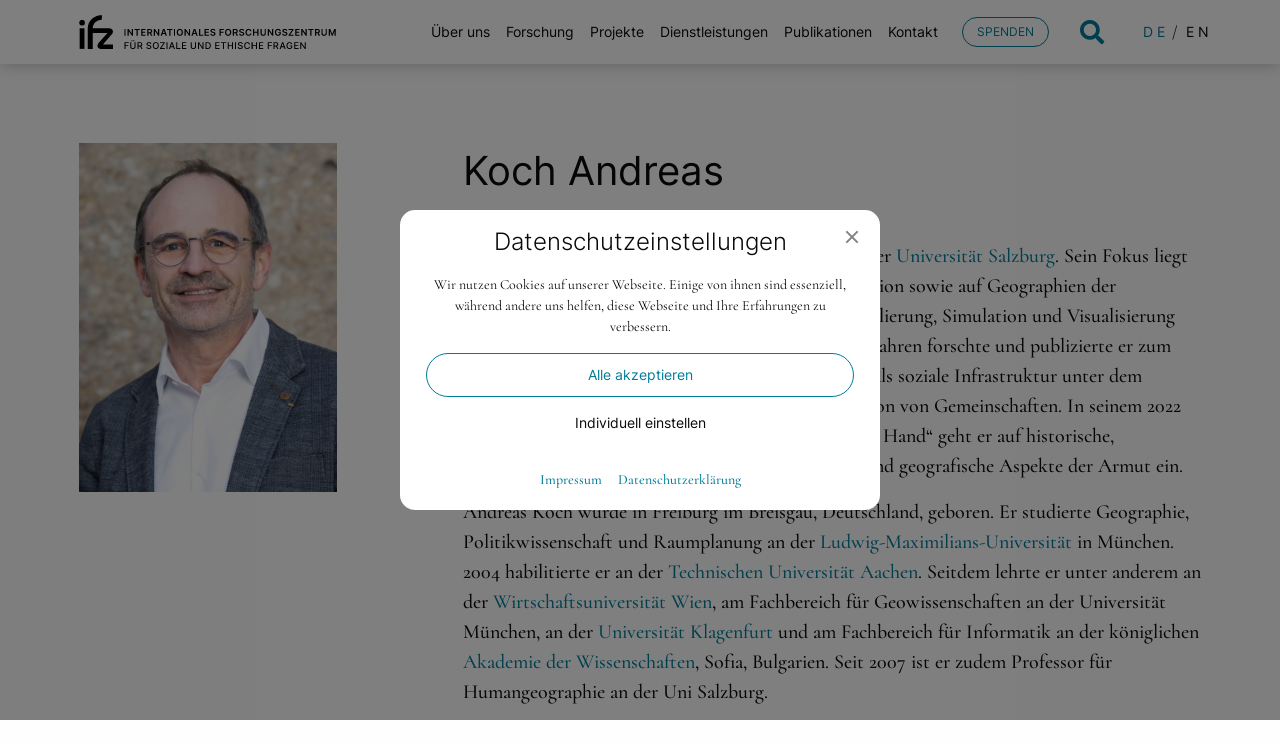

--- FILE ---
content_type: text/html; charset=UTF-8
request_url: https://www.ifz-salzburg.at/team/koch-andreas/
body_size: 7310
content:
<!DOCTYPE html><html class="no-js" lang="de-DE"><head><meta charset="UTF-8"><meta http-equiv="x-ua-compatible" content="ie=edge"><meta name="viewport" content="width=device-width, initial-scale=1.0"> <script>//var e,t=["scroll","wheel","touchstart","touchmove","touchenter","touchend","touchleave","mouseout","mouseleave","mouseup","mousedown","mousemove","mouseenter","mousewheel","mouseover"];
var e, t = ["touchstart", "touchmove", "touchenter", "touchend", "touchleave"];
if (function () {
        var e = !1;
        try {
            var t = Object.defineProperty({}, "passive", {
                get: function () {
                    e = !0
                }
            });
            window.addEventListener("test", null, t), window.removeEventListener("test", null, t)
        } catch (e) {}
        return e
    }()) {
    var o = EventTarget.prototype.addEventListener;
    e = o, EventTarget.prototype.addEventListener = function (o, r, n) {
        var s, a = "object" == typeof n && null !== n,
            i = a ? n.capture : n;
        (n = a ? function (e) {
            var t = Object.getOwnPropertyDescriptor(e, "passive");
            return t && !0 !== t.writable && void 0 === t.set ? Object.assign({}, e) : e
        }(n) : {}).passive = void 0 !== (s = n.passive) ? s : -1 !== t.indexOf(o) && !0, n.capture = void 0 !== i && i, e.call(this, o, r, n)
    }, EventTarget.prototype.addEventListener._original = e
}</script> <meta name='robots' content='index, follow, max-image-preview:large, max-snippet:-1, max-video-preview:-1' /><link media="all" href="https://www.ifz-salzburg.at/wp-content/cache/autoptimize/css/autoptimize_2a18574ffc2f0b3158970e0f94004060.css" rel="stylesheet"><title>Koch Andreas - ifz - Internationales Forschungszentrum für soziale und ethische Fragen</title><link rel="canonical" href="https://www.ifz-salzburg.at/team/koch-andreas/" /><meta property="og:locale" content="de_DE" /><meta property="og:type" content="article" /><meta property="og:title" content="Koch Andreas - ifz - Internationales Forschungszentrum für soziale und ethische Fragen" /><meta property="og:description" content="Andreas Koch ist Professor für Sozialgeographie an der Universität Salzburg. Sein Fokus liegt auf Geographien der Armut, Ungleichheit und Exklusion sowie auf Geographien der Nachhaltigkeit. Weiters beschäftigt er sich mit Modellierung, Simulation und Visualisierung von sozialräumlichen Prozessen. In den vergangenen Jahren forschte und publizierte er zum Verhältnis der Wohnung als Ware und dem Wohnen als [&hellip;]" /><meta property="og:url" content="https://www.ifz-salzburg.at/team/koch-andreas/" /><meta property="og:site_name" content="ifz - Internationales Forschungszentrum für soziale und ethische Fragen" /><meta property="article:publisher" content="https://www.facebook.com/IfzInternationalesForschungszentrum/" /><meta property="article:modified_time" content="2024-05-27T08:17:44+00:00" /><meta property="og:image" content="https://www.ifz-salzburg.at/wp-content/uploads/2022/05/ifz_Andreas-Koch_3.jpg" /><meta property="og:image:width" content="1245" /><meta property="og:image:height" content="1683" /><meta property="og:image:type" content="image/jpeg" /><meta name="twitter:card" content="summary_large_image" /> <script type="application/ld+json" class="yoast-schema-graph">{"@context":"https://schema.org","@graph":[{"@type":"WebPage","@id":"https://www.ifz-salzburg.at/team/koch-andreas/","url":"https://www.ifz-salzburg.at/team/koch-andreas/","name":"Koch Andreas - ifz - Internationales Forschungszentrum für soziale und ethische Fragen","isPartOf":{"@id":"https://www.ifz-salzburg.at/#website"},"primaryImageOfPage":{"@id":"https://www.ifz-salzburg.at/team/koch-andreas/#primaryimage"},"image":{"@id":"https://www.ifz-salzburg.at/team/koch-andreas/#primaryimage"},"thumbnailUrl":"https://www.ifz-salzburg.at/wp-content/uploads/2022/05/ifz_Andreas-Koch_3.jpg","datePublished":"2021-11-24T10:59:07+00:00","dateModified":"2024-05-27T08:17:44+00:00","breadcrumb":{"@id":"https://www.ifz-salzburg.at/team/koch-andreas/#breadcrumb"},"inLanguage":"de","potentialAction":[{"@type":"ReadAction","target":["https://www.ifz-salzburg.at/team/koch-andreas/"]}]},{"@type":"ImageObject","inLanguage":"de","@id":"https://www.ifz-salzburg.at/team/koch-andreas/#primaryimage","url":"https://www.ifz-salzburg.at/wp-content/uploads/2022/05/ifz_Andreas-Koch_3.jpg","contentUrl":"https://www.ifz-salzburg.at/wp-content/uploads/2022/05/ifz_Andreas-Koch_3.jpg","width":1245,"height":1683,"caption":"ifz_Andreas Koch_3"},{"@type":"BreadcrumbList","@id":"https://www.ifz-salzburg.at/team/koch-andreas/#breadcrumb","itemListElement":[{"@type":"ListItem","position":1,"name":"Startseite","item":"https://www.ifz-salzburg.at/"},{"@type":"ListItem","position":2,"name":"Koch Andreas"}]},{"@type":"WebSite","@id":"https://www.ifz-salzburg.at/#website","url":"https://www.ifz-salzburg.at/","name":"ifz - Internationales Forschungszentrum für soziale und ethische Fragen","description":"Wir bringen Menschen aus Gesellschaft, Wissenschaft und Wirtschaft zusammen.","publisher":{"@id":"https://www.ifz-salzburg.at/#organization"},"potentialAction":[{"@type":"SearchAction","target":{"@type":"EntryPoint","urlTemplate":"https://www.ifz-salzburg.at/?s={search_term_string}"},"query-input":{"@type":"PropertyValueSpecification","valueRequired":true,"valueName":"search_term_string"}}],"inLanguage":"de"},{"@type":"Organization","@id":"https://www.ifz-salzburg.at/#organization","name":"Internationales Forschungszentrum für soziale und ethische Fragen","url":"https://www.ifz-salzburg.at/","logo":{"@type":"ImageObject","inLanguage":"de","@id":"https://www.ifz-salzburg.at/#/schema/logo/image/","url":"https://www.ifz-salzburg.at/wp-content/uploads/2021/09/ifz-logo-lang-2021-SW.svg","contentUrl":"https://www.ifz-salzburg.at/wp-content/uploads/2021/09/ifz-logo-lang-2021-SW.svg","width":1,"height":1,"caption":"Internationales Forschungszentrum für soziale und ethische Fragen"},"image":{"@id":"https://www.ifz-salzburg.at/#/schema/logo/image/"},"sameAs":["https://www.facebook.com/IfzInternationalesForschungszentrum/","https://www.instagram.com/ifz_forschungszentrum/?hl=de","https://www.youtube.com/user/ifzSalzburg"]}]}</script> <link rel="https://api.w.org/" href="https://www.ifz-salzburg.at/wp-json/" /><link rel="alternate" title="JSON" type="application/json" href="https://www.ifz-salzburg.at/wp-json/wp/v2/cpt_team/1770" /><script>window.typo = window.typo || {}; window.typo.globals = {"ajaxurl":"https:\/\/www.ifz-salzburg.at\/wp-admin\/admin-ajax.php","languge":"de","maps":{"api_key":"AIzaSyDASyBQmeIWI1QnDkhTlBsNNn9Z625bC9s","strings":{"title":"Google Maps","description":"<p>Damit Google Maps angezeigt werden k\u00f6nnen m\u00fcssen zuerst die Cookies akzeptiert werden.<\/p>\n","controls":{"accept_maps":"Google Maps akzeptieren","accept_all":"Alle Cookies akzeptieren"}},"libraries":"","needles":[]},"iframe":{"strings":{"info":"<p>Damit Eingebettete Inhalte angezeigt werden k\u00f6nnen m\u00fcssen diese zuerst akzeptiert werden.<\/p>\n","buttons":{"accept_all":"Alle Cookies akzeptieren","accept_iframes":"Eingebettete Inhalte akzeptieren"}}},"cookiebar":{"types":{"essential":{"label":"Essenziell","info":"<p>Essenzielle Cookies erm\u00f6glichen grundlegende Funktionen und sind f\u00fcr die einwandfreie Funktion der Website dringend erforderlich.<\/p>\n","registered":["TypoModules\\Cart\\Module","TypoModules\\WPML\\Module"],"clickable":false},"statistics":{"label":"Statistiken","info":"<p>Diese Cookies erfassen anonyme Statistiken. Diese Informationen helfen uns zu verstehen, wie wir unsere Website noch weiter optimieren k\u00f6nnen.<\/p>\n","registered":[],"clickable":true},"marketing":{"label":"Marketing","info":"<p>Marketing Cookies werden von Drittanbietern oder Publishern verwendet, um personalisierte Werbung anzuzeigen. Sie tun dies, indem sie Besucher \u00fcber Websites hinweg verfolgen.<\/p>\n","registered":[],"clickable":true},"external_media":{"label":"Externe Medien","info":"<p>Wenn Cookies von externen Medien akzeptiert werden, bedarf der Zugriff auf externe Inhalte keiner manuellen Zustimmung mehr.<\/p>\n","registered":["TypoModules\\Google\\Maps","TypoModules\\GDPR\\IFrame"],"clickable":true}},"strings":{"title":"Datenschutz&shy;einstellungen","description":"<p>Wir nutzen Cookies auf unserer Webseite. Einige von ihnen sind essenziell, w\u00e4hrend andere uns helfen, diese Webseite und Ihre Erfahrungen zu verbessern.<\/p>\n","controls":{"show_options":"Individuell einstellen","hide_options":"Zur\u00fcck","accept_all":"Alle akzeptieren","save":"Speichern"},"ui":{"nav":"<div class=\"menu-cookiebar_menu-container\"><ul id=\"menu-cookiebar_menu\" class=\"menu\"><li id=\"menu-item-19\" class=\"menu-item menu-item-type-post_type menu-item-object-page menu-item-19\"><a href=\"https:\/\/www.ifz-salzburg.at\/impressum\/\">Impressum<\/a><\/li>\n<li id=\"menu-item-20\" class=\"menu-item menu-item-type-post_type menu-item-object-page menu-item-privacy-policy menu-item-20\"><a rel=\"privacy-policy\" href=\"https:\/\/www.ifz-salzburg.at\/datenschutzerklaerung\/\">Datenschutzerkl\u00e4rung<\/a><\/li>\n<\/ul><\/div>"}},"registered":{"TypoModules\\Cart\\Module":{"name":"typomodules_cart_module","label":"Warenkorb","type":"essential"},"TypoModules\\WPML\\Module":{"name":"typomodules_wpml_module","label":"Spracheinstellungen","type":"essential"},"TypoModules\\Google\\Maps":{"name":"typomodules_google_maps","label":"Google Maps","type":"external_media"},"TypoModules\\GDPR\\IFrame":{"name":"typomodules_gdpr_iframe","label":"Eingebettete Inhalte","type":"external_media"}}},"cart":{"no_data_message":"<p>Ihr Warenkorb ist leer.<\/p>\n"}};</script><script>"use strict";
	
	window.typo = window.typo || {};
    
	window.typo.hasClass = function( element , css){
        return new RegExp('(\\s|^)' + css + '(\\s|$)').test(element.className);
    };
	
	window.typo.getCookie = function(name){
        return(document.cookie.match('(^|; )'+name+'=([^;]*)')||0)[2];
    };
	
	window.typo.setCookie = function(name, v, e) {
        var value = v||1;
        var d = new Date();
        d.setDate(d.getDate() + 10000);
        var expires = e||d;
        document.cookie = name+'='+value+'; path=/; samesite=strict; expires='+expires.toUTCString();
    };
	
	window.typo.deleteCookie = function(name) {
        document.cookie = name+'=; path=/; max-age=-1; samesite=strict';
    };
	
	
	window.typo.queryParams = function() {
        var assoc  = {};
        var decode = function (s) {
            return decodeURIComponent(s.replace(/\+/g, " "));
        };
        var decode_val = function (s) {
            if( s.match(/\+/g) ){
                s = s.split( '+' );
                for( var i = 0; i < s.length; i++){
                    s[i] = decodeURIComponent( s[i] );
                }
            } else {
                s = decodeURIComponent( s );
            }
            return s;
        };
        var queryString = location.search.substring(1); 
        var keyValues = queryString.split('&'); 
        
        var has_params = false;
        for(var i in keyValues) { 
            var key = keyValues[i].split('=');
            if (key.length > 1) {
                has_params = true;
                assoc[decode(key[0])] = decode_val(key[1]);
            }
        } 
        if( ! has_params ){
            return false;
        }
        return assoc;  
    };</script><script>"use strict";
    
    window.typo = window.typo || {};
    
    window.typo.fullscreen = {
        elements : [],
        stretch : function( element ) {
            if( !element ){ return; }
            
            var reduced = 0;
            var reducers = element.getAttribute('data-typo-fullscreen-reducer') || [] ;
            if( reducers.length  ){
                reducers = JSON.parse(reducers) || [];
            }
        
            
            
            var topbar = document.querySelector('.topbar');
            var topbar_style = getComputedStyle( topbar );
            if( topbar_style.position == 'fixed' && topbar_style.display != 'none' && (parseInt(topbar_style.bottom) > 0 || topbar_style.bottom == 'auto') ){
                reduced += parseInt(topbar_style.height);
            }
            
            // var h = window.innerHeight || document.documentElement.clientHeight || document.body.clientHeight;
            var h = document.documentElement.clientHeight;
            element.style.minHeight = ( h - reduced) + 'px';
        },
        stretchByID : function ( ID ){
            window.typo.fullscreen.stretch( document.getElementById(ID) || false );
        },
        updateAll : function(){
            var elements = document.querySelectorAll('[data-typo-fullscreen]');
            if( elements ){
                for( var i = 0; i < elements.length; i++){
                    window.typo.fullscreen.stretch( elements[i]);
                }
            }
        }
    };</script> <link rel="icon" href="https://www.ifz-salzburg.at/wp-content/uploads/2021/09/cropped-ifz-favicon-32x32.png" sizes="32x32" /><link rel="icon" href="https://www.ifz-salzburg.at/wp-content/uploads/2021/09/cropped-ifz-favicon-192x192.png" sizes="192x192" /><link rel="apple-touch-icon" href="https://www.ifz-salzburg.at/wp-content/uploads/2021/09/cropped-ifz-favicon-180x180.png" /><meta name="msapplication-TileImage" content="https://www.ifz-salzburg.at/wp-content/uploads/2021/09/cropped-ifz-favicon-270x270.png" /></head><body class="wp-singular cpt_team-template-default single single-cpt_team postid-1770 wp-custom-logo wp-theme-typo-canvas wp-child-theme-typo-canvas-child"><div id="scroll_top" class="wrapper"><div class="topbar"><div class="row align-justify align-middle"><a class="logo_wrapper columns shrink" href="https://www.ifz-salzburg.at"><img src="https://www.ifz-salzburg.at/wp-content/uploads/2021/09/ifz-logo-lang-2021-SW.svg" class="logo" title="ifz &#8211; Internationales Forschungszentrum für soziale und ethische Fragen" alt="ifz &#8211; Internationales Forschungszentrum für soziale und ethische Fragen" /></a><div class="columns navigation_wrapper"><div class="menu_wrapper"><ul class="menu main_menu vertical large-horizontal"><li id="menu-item-72" class="menu-item menu-item-type-post_type menu-item-object-page menu-item-has-children menu-item-72"><a href="https://www.ifz-salzburg.at/ueber-uns/">Über uns</a><ul class="sub-menu"><li id="menu-item-539" class="menu-item menu-item-type-custom menu-item-object-custom menu-item-539"><a href="https://www.ifz-salzburg.at/ueber-uns/#ueber-uns-team">Unser Team</a></li><li id="menu-item-540" class="menu-item menu-item-type-custom menu-item-object-custom menu-item-540"><a href="https://www.ifz-salzburg.at/ueber-uns/#ueber-uns-unser-leitbild">Unser Leitbild</a></li><li id="menu-item-541" class="menu-item menu-item-type-custom menu-item-object-custom menu-item-541"><a href="https://www.ifz-salzburg.at/ueber-uns/#ueber-uns-geschichte">Geschichte</a></li></ul></li><li id="menu-item-71" class="menu-item menu-item-type-post_type menu-item-object-page menu-item-71"><a href="https://www.ifz-salzburg.at/forschung/">Forschung</a></li><li id="menu-item-70" class="menu-item menu-item-type-post_type menu-item-object-page menu-item-70"><a href="https://www.ifz-salzburg.at/projekte/">Projekte</a></li><li id="menu-item-69" class="menu-item menu-item-type-post_type menu-item-object-page menu-item-69"><a href="https://www.ifz-salzburg.at/dienstleistungen/">Dienstleistungen</a></li><li id="menu-item-67" class="cart_counter menu-item menu-item-type-post_type menu-item-object-page menu-item-has-children menu-item-67"><a href="https://www.ifz-salzburg.at/publikationen/">Publikationen</a><ul class="sub-menu"><li id="menu-item-557" class="menu-item menu-item-type-post_type menu-item-object-page menu-item-557"><a href="https://www.ifz-salzburg.at/publikationen/bestellen/">Bestellen</a></li></ul></li><li id="menu-item-66" class="menu-item menu-item-type-post_type menu-item-object-page menu-item-66"><a href="https://www.ifz-salzburg.at/kontakt/">Kontakt</a></li></ul><a class="button" href="https://www.ifz-salzburg.at/spenden/">Spenden</a><div class="search_form_wrapper"><span class="search_toggle"></span><div class="search_form"><form action="https://www.ifz-salzburg.at" method="get"><input type="text" value="" name="s" id="s"  placeholder="Suche nach …"/><input type="submit" class="button" id="searchsubmit" value="Suche" /></form></div></div><div class="typo_language_switch_wrapper"><span class="current">de</span><ul class="typo_language_switch_nav"><li class="current"><a href="https://www.ifz-salzburg.at/team/koch-andreas/">DE</a></li><li><a href="https://www.ifz-salzburg.at/en/team/koch-andreas/">EN</a></li></ul></div></div></div><div class="columns shrink navigation_toggle_wrapper hide-for-large"><a class="navigation_toggle"></a></div></div></div><div class="content"><div class="content_section" id="koch-andreas" data-post-id="1770"><div class="row content_row align-justify"><div class="columns content_column small-12 medium-7 large-8 small-order-2"><div class="content_title team_title"><h2>Koch Andreas</h2><p><span>Vizepräsident</span></p></div><p>Andreas Koch ist Professor für Sozialgeographie an der <a href="https://www.plus.ac.at/" target="_blank" rel="noopener">Universität Salzburg</a>. Sein Fokus liegt auf Geographien der Armut, Ungleichheit und Exklusion sowie auf Geographien der Nachhaltigkeit. Weiters beschäftigt er sich mit Modellierung, Simulation und Visualisierung von sozialräumlichen Prozessen. In den vergangenen Jahren forschte und publizierte er zum Verhältnis der Wohnung als Ware und dem Wohnen als soziale Infrastruktur unter dem Gesichtspunkt einer sozialökologischen Transformation von Gemeinschaften. In seinem 2022 erschienen Buch „Armut? Klare Antworten aus erster Hand“ geht er auf historische, ökonomische und politische sowie gesellschaftliche und geografische Aspekte der Armut ein.</p><p>Andreas Koch wurde in Freiburg im Breisgau, Deutschland, geboren. Er studierte Geographie, Politikwissenschaft und Raumplanung an der <a href="https://www.lmu.de/de/index.html" target="_blank" rel="noopener">Ludwig-Maximilians-Universität</a> in München. 2004 habilitierte er an der <a href="https://www.rwth-aachen.de/go/id/a/" target="_blank" rel="noopener">Technischen Universität Aachen</a>. Seitdem lehrte er unter anderem an der <a href="https://www.wu.ac.at/" target="_blank" rel="noopener">Wirtschaftsuniversität Wien</a>, am Fachbereich für Geowissenschaften an der Universität München, an der <a href="https://www.aau.at/" target="_blank" rel="noopener">Universität Klagenfurt</a> und am Fachbereich für Informatik an der königlichen <a href="https://www.bas.bg/?lang=en" target="_blank" rel="noopener">Akademie der Wissenschaften</a>, Sofia, Bulgarien. Seit 2007 ist er zudem Professor für Humangeographie an der Uni Salzburg.</p><p>Andreas Koch ist stellvertretender Vorsitzender am <a href="https://www.plus.ac.at/zentrum-fuer-ethik-und-armutsforschung/" target="_blank" rel="noopener">Zentrum für Ethik und Armutsforschung (ZEA)</a> sowie stellvertretender Vorsitzender von <a href="https://www.geocompass.at/" target="_blank" rel="noopener">Geocompass Salzburg</a>. Im Rahmen von <a href="https://www.uninetz.at/" target="_blank" rel="noopener">UniNEtZ</a> – Universitäten und Nachhaltige Entwicklungsziele verantwortet er mit seinem Team die Nachhaltigkeitsziele 1 (keine Armut) und 10 (Reduzierung von Ungleichheiten).</p></div><figure class="columns content_image small-12 medium-4 large-3 small-order-1 figure"><img width="758" height="1024" src="https://www.ifz-salzburg.at/wp-content/uploads/2022/05/ifz_Andreas-Koch_3-758x1024.jpg" class="attachment-medium size-medium" alt="ifz_Andreas Koch_3" decoding="async" loading="lazy" srcset="https://www.ifz-salzburg.at/wp-content/uploads/2022/05/ifz_Andreas-Koch_3-758x1024.jpg 758w, https://www.ifz-salzburg.at/wp-content/uploads/2022/05/ifz_Andreas-Koch_3-768x1038.jpg 768w, https://www.ifz-salzburg.at/wp-content/uploads/2022/05/ifz_Andreas-Koch_3-1136x1536.jpg 1136w, https://www.ifz-salzburg.at/wp-content/uploads/2022/05/ifz_Andreas-Koch_3.jpg 1245w" sizes="auto, (max-width: 758px) 100vw, 758px" /></figure></div></div></div><div class="content_section footer dark_blue_bg"><div class="row align-justify align-bottom"><div class="small-12 medium-expand columns footer_contact"><h2>Kontakt</h2><p>Internationales Forschungszentrum für soziale und ethische Fragen</p><ul><li class="location">Dreifaltigkeitsgasse 12<br /> 5020 Salzburg<br /> Österreich</li><li class="email"><a href="mailto:office@ifz-salzburg.at">office@ifz-salzburg.at</a></li><li class="phone"><a href="tel:+4368120507738">+43 681 20507738</a></li></ul><ul class="social"><li class="instagram"><a href="https://www.instagram.com/ifz_forschungszentrum/?hl=de" target="_blank" rel="noopener">Instagram</a></li><li class="facebook"><a href="https://www.facebook.com/IfzInternationalesForschungszentrum/" target="_blank" rel="noopener">Facebook</a></li><li class="youtube"><a href="https://www.youtube.com/user/ifzSalzburg" target="_blank" rel="noopener">YouTube</a></li></ul></div><div class="columns footer_menu_wrapper small-12 medium-shrink medium-align-right"><ul class="menu footer_main_menu vertical"><li id="menu-item-78" class="menu-item menu-item-type-post_type menu-item-object-page menu-item-78"><a href="https://www.ifz-salzburg.at/ueber-uns/">Über uns</a></li><li id="menu-item-77" class="menu-item menu-item-type-post_type menu-item-object-page menu-item-77"><a href="https://www.ifz-salzburg.at/forschung/">Forschung</a></li><li id="menu-item-76" class="menu-item menu-item-type-post_type menu-item-object-page menu-item-76"><a href="https://www.ifz-salzburg.at/projekte/">Projekte</a></li><li id="menu-item-75" class="menu-item menu-item-type-post_type menu-item-object-page menu-item-75"><a href="https://www.ifz-salzburg.at/dienstleistungen/">Dienstleistungen</a></li><li id="menu-item-73" class="menu-item menu-item-type-post_type menu-item-object-page menu-item-73"><a href="https://www.ifz-salzburg.at/publikationen/">Publikationen</a></li><li id="menu-item-1085" class="menu-item menu-item-type-post_type menu-item-object-page menu-item-1085"><a href="https://www.ifz-salzburg.at/presse/">Presse</a></li></ul><ul class="menu footer_menu vertical"><li id="menu-item-17" class="menu-item menu-item-type-post_type menu-item-object-page menu-item-17"><a href="https://www.ifz-salzburg.at/impressum/">Impressum</a></li><li id="menu-item-15" class="menu-item menu-item-type-post_type menu-item-object-page menu-item-privacy-policy menu-item-15"><a rel="privacy-policy" href="https://www.ifz-salzburg.at/datenschutzerklaerung/">Datenschutzerklärung</a></li><li id="menu-item-16" class="typo_cookie_option_toggle menu-item menu-item-type-post_type menu-item-object-page menu-item-privacy-policy menu-item-16"><a rel="privacy-policy" href="https://www.ifz-salzburg.at/datenschutzerklaerung/">Cookie Einstellungen</a></li></ul></div><a class="small-12 medium-2 large-shrink columns footer_logo figure" href="https://www.ifz-salzburg.at" title=""><img width="1" height="1" src="https://www.ifz-salzburg.at/wp-content/uploads/2021/09/ifz-logo-WM-2021-w.svg" class="attachment-medium size-medium" alt="ifz-logo-WM-2021-w" decoding="async" loading="lazy" /></a></div></div></div><script type="speculationrules">{"prefetch":[{"source":"document","where":{"and":[{"href_matches":"\/*"},{"not":{"href_matches":["\/wp-*.php","\/wp-admin\/*","\/wp-content\/uploads\/*","\/wp-content\/*","\/wp-content\/plugins\/*","\/wp-content\/themes\/typo-canvas-child\/*","\/wp-content\/themes\/typo-canvas\/*","\/*\\?(.+)"]}},{"not":{"selector_matches":"a[rel~=\"nofollow\"]"}},{"not":{"selector_matches":".no-prefetch, .no-prefetch a"}}]},"eagerness":"conservative"}]}</script> <script src="https://www.ifz-salzburg.at/wp-content/cache/autoptimize/js/autoptimize_single_16623e9f7cd802cf093c325c511a739c.js?ver=6.8.2" id="jquery-js"></script> <script src="https://www.ifz-salzburg.at/wp-includes/js/dist/hooks.min.js?ver=4d63a3d491d11ffd8ac6" id="wp-hooks-js"></script> <script src="https://www.ifz-salzburg.at/wp-includes/js/dist/i18n.min.js?ver=5e580eb46a90c2b997e6" id="wp-i18n-js"></script> <script id="wp-i18n-js-after">wp.i18n.setLocaleData( { 'text direction\u0004ltr': [ 'ltr' ] } );</script> <script id="contact-form-7-js-translations">( function( domain, translations ) {
	var localeData = translations.locale_data[ domain ] || translations.locale_data.messages;
	localeData[""].domain = domain;
	wp.i18n.setLocaleData( localeData, domain );
} )( "contact-form-7", {"translation-revision-date":"2025-10-26 03:28:49+0000","generator":"GlotPress\/4.0.3","domain":"messages","locale_data":{"messages":{"":{"domain":"messages","plural-forms":"nplurals=2; plural=n != 1;","lang":"de"},"This contact form is placed in the wrong place.":["Dieses Kontaktformular wurde an der falschen Stelle platziert."],"Error:":["Fehler:"]}},"comment":{"reference":"includes\/js\/index.js"}} );</script> <script id="contact-form-7-js-before">var wpcf7 = {
    "api": {
        "root": "https:\/\/www.ifz-salzburg.at\/wp-json\/",
        "namespace": "contact-form-7\/v1"
    },
    "cached": 1
};</script> <script defer src="https://www.ifz-salzburg.at/wp-content/cache/autoptimize/js/autoptimize_e0deebd953df398a20cba2cdf3ae3e04.js"></script></body></html>

--- FILE ---
content_type: image/svg+xml
request_url: https://www.ifz-salzburg.at/wp-content/uploads/2021/09/ifz-logo-WM-2021-w.svg
body_size: 8068
content:
<?xml version="1.0" encoding="utf-8"?>
<!-- Generator: Adobe Illustrator 23.0.2, SVG Export Plug-In . SVG Version: 6.00 Build 0)  -->
<svg version="1.1" id="Ebene_1" xmlns="http://www.w3.org/2000/svg" xmlns:xlink="http://www.w3.org/1999/xlink" x="0px" y="0px"
	 viewBox="0 0 1366 355" style="enable-background:new 0 0 1366 355;" xml:space="preserve">
<style type="text/css">
	.st0{fill:#FFFFFF;}
</style>
<g>
	<path class="st0" d="M1330.5,278.6v59.2h-0.7l-41.1-59.2h-8.8v75.2h9.1v-59h0.7l41,59h8.8v-75.2L1330.5,278.6L1330.5,278.6z
		 M1259.1,353.8v-8.1h-36.9v-25.6h33.9V312h-33.9v-25.4h36.3v-8.1h-45.4v75.2L1259.1,353.8L1259.1,353.8z M1139.9,353.8v-33.6h40.1
		v33.6h9.1v-75.2h-9.1V312h-40.1v-33.5h-9.1v75.2L1139.9,353.8L1139.9,353.8z M1107.5,291.7c-1.8-3-4.1-5.6-6.8-7.7
		c-2.7-2.1-5.7-3.7-9.1-4.8c-3.3-1.1-6.9-1.6-10.7-1.6c-6.4,0-12.1,1.6-17.1,4.7s-8.9,7.6-11.8,13.4s-4.3,12.6-4.3,20.6
		c0,7.9,1.4,14.8,4.3,20.6c2.9,5.8,6.8,10.2,11.8,13.4c5,3.1,10.7,4.7,17.1,4.7c3.8,0,7.4-0.6,10.7-1.7c3.3-1.1,6.4-2.7,9.1-4.8
		c2.7-2.1,4.9-4.7,6.8-7.7c1.8-3,3.1-6.5,3.7-10.3h-9.1c-0.5,2.6-1.5,4.9-2.8,6.9s-3,3.7-4.8,5c-1.9,1.4-4,2.4-6.3,3.1s-4.7,1-7.2,1
		c-4.5,0-8.7-1.2-12.4-3.4c-3.7-2.3-6.6-5.7-8.8-10.2c-2.2-4.5-3.3-10-3.3-16.5s1.1-12,3.3-16.5c2.2-4.5,5.1-7.9,8.8-10.2
		c3.7-2.3,7.8-3.4,12.4-3.4c2.5,0,4.9,0.3,7.2,1c2.3,0.7,4.4,1.7,6.3,3.1s3.5,3,4.8,5s2.3,4.3,2.8,6.9h9.1
		C1110.6,298.2,1109.3,294.7,1107.5,291.7 M1030.8,297.4c-0.1-3.8-1.3-7.2-3.5-10.2s-5.2-5.3-9-7.1c-3.8-1.7-8.1-2.6-12.9-2.6
		c-4.8,0-9.1,0.9-13,2.6c-3.9,1.8-7,4.2-9.3,7.3c-2.3,3.1-3.4,6.8-3.4,11c0,5.1,1.7,9.2,5.1,12.3c3.4,3.1,8.1,5.5,14,7.2l9.3,2.6
		c2.6,0.7,5.1,1.6,7.4,2.6c2.3,1,4.1,2.3,5.5,3.8c1.4,1.6,2.1,3.6,2.1,6.1c0,2.7-0.8,5.1-2.4,7.2c-1.6,2-3.8,3.6-6.6,4.8
		c-2.8,1.1-5.9,1.7-9.4,1.7c-3,0-5.8-0.4-8.4-1.3c-2.6-0.9-4.7-2.3-6.4-4.1c-1.7-1.9-2.6-4.2-2.9-7h-9.4c0.3,4.1,1.6,7.7,3.8,10.8
		c2.2,3.1,5.3,5.5,9.3,7.3c3.9,1.7,8.6,2.6,14,2.6c5.8,0,10.7-1,14.7-2.9c4.1-1.9,7.1-4.5,9.3-7.8c2.1-3.3,3.2-6.9,3.2-11
		c0-3.5-0.7-6.5-2.2-8.9c-1.4-2.4-3.3-4.4-5.5-6c-2.2-1.6-4.5-2.8-6.9-3.7c-2.4-0.9-4.6-1.6-6.6-2.1l-7.6-2.1
		c-1.4-0.4-2.9-0.9-4.6-1.5c-1.7-0.6-3.3-1.4-4.8-2.3s-2.8-2.1-3.7-3.6c-1-1.4-1.5-3.2-1.5-5.2c0-2.4,0.7-4.5,2.1-6.4
		c1.4-1.9,3.3-3.4,5.8-4.4c2.5-1.1,5.4-1.6,8.7-1.6c4.6,0,8.4,1,11.5,3.1s4.9,4.9,5.4,8.7h8.8V297.4z M948.6,278.6v59.2h-0.7
		l-41.1-59.2H898v75.2h9.1v-59h0.7l41,59h8.8v-75.2L948.6,278.6L948.6,278.6z M877.2,353.8v-8.1h-36.9v-25.6h33.9V312h-33.9v-25.4
		h36.3v-8.1h-45.4v75.2L877.2,353.8L877.2,353.8z M733.5,353.8h8.5v-57.1h0.7l23.5,57.1h8.2l23.5-57.1h0.7v57.1h8.5v-75.2h-10.9
		L770.8,341h-0.9l-25.6-62.4h-10.9v75.2H733.5z M656.1,320l18.2,33.8h10.6L666.3,320H656.1z M640.1,353.8v-67.1h16
		c4.1,0,7.3,0.6,9.8,1.9s4.3,3,5.4,5.2c1.1,2.3,1.7,4.9,1.7,7.9s-0.6,5.6-1.7,7.8c-1.1,2.2-2.9,3.8-5.4,5s-5.7,1.8-9.7,1.8h-20.3
		v8.2h20.6c5.8,0,10.6-1,14.4-2.9c3.7-1.9,6.5-4.6,8.3-8.1c1.8-3.4,2.7-7.4,2.7-11.8s-0.9-8.4-2.7-11.9s-4.6-6.2-8.4-8.2
		c-3.8-2-8.6-3-14.5-3h-25.4v75.2H640.1z M592.7,267.4c1.1-1.2,1.7-2.6,1.7-4.1c0-1.7-0.6-3.1-1.7-4.2c-1.1-1.1-2.5-1.7-4.2-1.7
		c-1.5,0-2.9,0.6-4.1,1.7c-1.2,1.1-1.8,2.5-1.8,4.2c0,1.5,0.6,2.9,1.8,4.1s2.6,1.8,4.1,1.8C590.2,269.2,591.6,268.6,592.7,267.4
		 M571.6,267.4c1.1-1.2,1.7-2.6,1.7-4.1c0-1.7-0.6-3.1-1.7-4.2c-1.1-1.1-2.5-1.7-4.2-1.7c-1.5,0-2.9,0.6-4.1,1.7
		c-1.2,1.1-1.8,2.5-1.8,4.2c0,1.5,0.6,2.9,1.8,4.1s2.6,1.8,4.1,1.8C569.1,269.2,570.5,268.6,571.6,267.4 M598.1,327.6
		c0,3.7-0.8,6.9-2.4,9.8c-1.6,2.9-3.9,5.1-6.9,6.7s-6.6,2.4-10.8,2.4s-7.8-0.8-10.8-2.4s-5.3-3.9-6.9-6.7c-1.6-2.9-2.4-6.1-2.4-9.8
		v-49.1h-9.1v49.8c0,5.1,1.2,9.7,3.6,13.8c2.4,4,5.8,7.2,10.2,9.5s9.5,3.5,15.4,3.5s11-1.2,15.4-3.5s7.8-5.5,10.2-9.5
		s3.6-8.6,3.6-13.8v-49.8h-9.1V327.6z M493.7,353.8v-33.6h32.6V312h-32.6v-25.4h36v-8.1h-45.1v75.2L493.7,353.8L493.7,353.8z"/>
	<path class="st0" d="M1319.2,151.1v63.8h13.5v-63.8h23.2v-11.4h-60v11.4H1319.2z M1247.2,214.9V183h31.2v-11.4h-31.2v-20.4h34.6
		v-11.4h-48.2V215h13.6V214.9z M1164.2,196.4h39.7v-10.9h-39.7V196.4z M1183.8,155.1h0.6l20.1,59.8h14.5l-26.5-75.2h-16.8
		l-26.5,75.2h14.5L1183.8,155.1z M1086.1,214.9V183h34.8v31.9h13.7v-75.2h-13.7v31.8h-34.8v-31.8h-13.6v75.2H1086.1z M1051.5,153.9
		c-1.8-3.3-4.1-6-7-8.3c-2.8-2.3-6-4-9.6-5.2s-7.5-1.8-11.7-1.8c-6.6,0-12.4,1.5-17.6,4.6c-5.2,3.1-9.3,7.5-12.3,13.2
		c-3,5.8-4.5,12.7-4.5,20.8s1.5,15,4.5,20.8s7.1,10.2,12.3,13.3s11.1,4.6,17.7,4.6c4.5,0,8.6-0.7,12.2-2c3.7-1.3,6.9-3.2,9.6-5.6
		c2.7-2.4,5-5.1,6.7-8.3c1.7-3.1,2.8-6.5,3.3-10.1l-13.7-0.1c-0.4,2.2-1.2,4.2-2.3,5.9c-1.1,1.7-2.4,3.2-4,4.3
		c-1.6,1.2-3.4,2.1-5.3,2.7c-2,0.6-4.1,0.9-6.3,0.9c-4.1,0-7.7-1-10.8-3s-5.6-5-7.4-8.9c-1.8-3.9-2.7-8.8-2.7-14.5
		s0.9-10.4,2.7-14.4c1.8-3.9,4.3-6.9,7.4-9c3.2-2,6.8-3.1,10.9-3.1c2.3,0,4.5,0.3,6.4,0.9c2,0.6,3.8,1.6,5.3,2.8
		c1.6,1.2,2.9,2.7,3.9,4.5c1.1,1.8,1.8,3.7,2.2,6h13.7C1054.5,160.9,1053.3,157.2,1051.5,153.9 M973.6,160.4
		c-0.1-4.2-1.3-8-3.6-11.3s-5.5-5.8-9.5-7.7c-4-1.8-8.7-2.8-14-2.8s-10,0.9-14.1,2.8c-4.2,1.8-7.5,4.4-9.9,7.8
		c-2.4,3.3-3.6,7.2-3.6,11.6c0,5.4,1.8,9.7,5.4,12.9c3.6,3.2,8.5,5.7,14.7,7.3l8.6,2.2c2.7,0.7,5.1,1.5,7.1,2.3
		c2,0.9,3.6,1.9,4.7,3.2c1.1,1.3,1.7,2.9,1.7,4.9c0,2.2-0.7,4-1.9,5.6c-1.3,1.6-3,2.9-5.3,3.7c-2.2,0.9-4.8,1.3-7.8,1.3
		c-2.8,0-5.4-0.4-7.7-1.3c-2.3-0.9-4.1-2.2-5.6-3.9c-1.4-1.7-2.2-3.9-2.4-6.5H917c0.2,5,1.5,9.2,3.9,12.7s5.8,6.1,10.1,7.9
		c4.3,1.8,9.4,2.7,15.2,2.7c6,0,11.2-0.9,15.4-2.8c4.2-1.9,7.5-4.5,9.8-7.8c2.2-3.3,3.4-7.2,3.4-11.6c0-3.3-0.6-6.1-1.8-8.5
		s-2.9-4.5-5-6.2s-4.5-3.1-7.1-4.3c-2.6-1.1-5.4-2-8.2-2.7l-7.1-1.8c-1.5-0.4-3.1-0.8-4.6-1.4c-1.5-0.5-2.9-1.2-4.1-2
		c-1.2-0.8-2.2-1.8-3-2.9c-0.7-1.2-1.1-2.5-1.1-4.1c0-1.9,0.6-3.6,1.7-5c1.1-1.5,2.6-2.6,4.7-3.5c2-0.9,4.5-1.3,7.3-1.3
		c4,0,7.3,0.9,9.9,2.7c2.5,1.8,4,4.3,4.3,7.5h12.9V160.4z M886.2,139.7V191h-0.7l-35.4-51.3h-12.2v75.2h13.6v-51.2h0.6l35.4,51.2
		h12.1v-75.2H886.2z M819.4,214.9v-11.4h-35.6V183h32.7v-11.4h-32.7v-20.4h35.3v-11.4h-48.9V215h49.2V214.9z M751.6,160.4
		c-0.1-4.2-1.3-8-3.6-11.3s-5.5-5.8-9.5-7.7c-4-1.8-8.7-2.8-14-2.8s-10,0.9-14.1,2.8c-4.2,1.8-7.5,4.4-9.9,7.8
		c-2.4,3.3-3.6,7.2-3.6,11.6c0,5.4,1.8,9.7,5.4,12.9c3.6,3.2,8.5,5.7,14.7,7.3l8.6,2.2c2.7,0.7,5,1.5,7.1,2.3s3.6,1.9,4.7,3.2
		c1.1,1.3,1.7,2.9,1.7,4.9c0,2.2-0.7,4-2,5.6s-3,2.9-5.3,3.7c-2.2,0.9-4.8,1.3-7.8,1.3c-2.8,0-5.4-0.4-7.7-1.3
		c-2.3-0.9-4.1-2.2-5.6-3.9c-1.4-1.7-2.2-3.9-2.4-6.5h-13.4c0.2,5,1.5,9.2,3.9,12.7s5.8,6.1,10.1,7.9c4.3,1.8,9.4,2.7,15.2,2.7
		c6,0,11.2-0.9,15.4-2.8c4.2-1.9,7.5-4.5,9.7-7.8c2.3-3.3,3.4-7.2,3.4-11.6c0-3.3-0.6-6.1-1.8-8.5s-2.9-4.5-5-6.2s-4.5-3.1-7.1-4.3
		c-2.6-1.1-5.4-2-8.2-2.7l-7-1.8c-1.5-0.4-3.1-0.8-4.6-1.4c-1.5-0.5-2.9-1.2-4.1-2c-1.2-0.8-2.2-1.8-3-2.9c-0.7-1.2-1.1-2.5-1.1-4.1
		c0-1.9,0.6-3.6,1.7-5c1.1-1.5,2.6-2.6,4.7-3.5c2-0.9,4.5-1.3,7.3-1.3c4,0,7.3,0.9,9.9,2.7c2.5,1.8,4,4.3,4.3,7.5h13V160.4z
		 M679.6,160.4c-0.1-4.2-1.3-8-3.6-11.3s-5.5-5.8-9.5-7.7c-4-1.8-8.7-2.8-14-2.8s-10,0.9-14.1,2.8c-4.2,1.8-7.5,4.4-9.9,7.8
		c-2.4,3.3-3.6,7.2-3.6,11.6c0,5.4,1.8,9.7,5.4,12.9c3.6,3.2,8.5,5.7,14.7,7.3l8.6,2.2c2.7,0.7,5.1,1.5,7.1,2.3s3.6,1.9,4.7,3.2
		c1.1,1.3,1.7,2.9,1.7,4.9c0,2.2-0.7,4-1.9,5.6c-1.3,1.6-3,2.9-5.3,3.7c-2.2,0.9-4.8,1.3-7.8,1.3c-2.8,0-5.4-0.4-7.7-1.3
		c-2.3-0.9-4.1-2.2-5.6-3.9c-1.4-1.7-2.2-3.9-2.4-6.5H623c0.2,5,1.5,9.2,3.9,12.7s5.8,6.1,10.1,7.9c4.3,1.8,9.4,2.7,15.2,2.7
		c6,0,11.2-0.9,15.4-2.8c4.2-1.9,7.5-4.5,9.8-7.8c2.2-3.3,3.4-7.2,3.4-11.6c0-3.3-0.6-6.1-1.8-8.5s-2.9-4.5-5-6.2s-4.5-3.1-7.1-4.3
		c-2.6-1.1-5.4-2-8.2-2.7l-7.1-1.8c-1.5-0.4-3.1-0.8-4.6-1.4c-1.5-0.5-2.9-1.2-4.1-2c-1.2-0.8-2.2-1.8-3-2.9
		c-0.7-1.2-1.1-2.5-1.1-4.1c0-1.9,0.6-3.6,1.6-5s2.6-2.6,4.7-3.5c2-0.9,4.5-1.3,7.3-1.3c4,0,7.3,0.9,9.9,2.7c2.5,1.8,4,4.3,4.3,7.5
		h13V160.4z M592,214.9h13.6v-75.2H592V214.9z M512.2,214.9l15.1-52.8h0.6l15,52.8h13.4l21.2-75.2h-14.6L549.3,195h-0.7l-14.5-55.3
		h-13.3L506.4,195h-0.7l-13.6-55.3h-14.6l21.2,75.2H512.2z"/>
	<path class="st0" d="M32.3,52.8C16.1,52.8,3,65.9,3,82.1s13.1,29.3,29.3,29.3s29.3-13.1,29.3-29.3S48.5,52.8,32.3,52.8"/>
</g>
<rect x="7" y="140.5" class="st0" width="49.9" height="214.3"/>
<g>
	<path class="st0" d="M354.6,309.5H248.1l98.7-113.7c1.7-2.6,11.6-18.9,3.3-37.1c-8.4-18.2-36.6-18.8-36.6-18.8h-0.2l0,0H142.7v-0.1
		c0-53.4,46.9-88.4,94.8-88.4L238.7,3C163.9,3,91,56.8,91,138.8v215.9h51.7V188.3h154.5l-91.5,101.6c-6.2,7.8-21.2,30.6-8.1,50.2
		c10,15,31.2,14.5,31.2,14.5h125.9L354.6,309.5z"/>
</g>
</svg>
